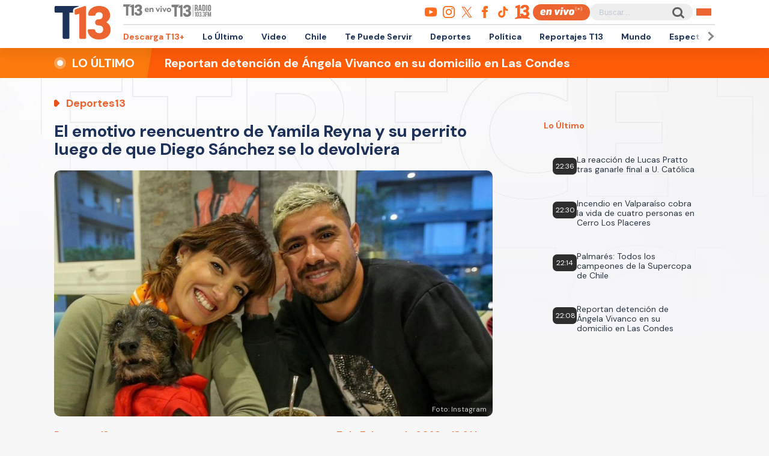

--- FILE ---
content_type: text/html; charset=UTF-8
request_url: https://rudo.video/live/futgo?c3=T13&autostart=1&volume=0&tag=eyJwcmUiOiJodHRwczpcL1wvcHViYWRzLmcuZG91YmxlY2xpY2submV0XC9nYW1wYWRcL2Fkcz9pdT1cLzExMjM3MjIwN1wvRGVza3RvcFwvcHJlcm9sbF9kZXNrdG9wJmRlc2NyaXB0aW9uX3VybD1odHRwJTNBJTJGJTJGd3d3LnQxMy5jbCUyRmVuLXZpdm8mcGxjbXQ9MSZ2Y29ucD0yJnd0YT0xJmVudj12cCZpbXBsPXMmY29ycmVsYXRvcj0mdGZjZD0wJm5wYT0wJmdkZnBfcmVxPTEmb3V0cHV0PXZhc3Qmc3o9NTEyeDI4OCU3QzY0MHgzNjAlN0M2NDB4NDgwJTdDNjU2eDM2OCZjaXVfc3pzPTcyOHg5MCw5NzB4OTAsOTcweDI1MCwxOTAweDgyNSwxOTIweDc2OCw0MDB4NjAmdW52aWV3ZWRfcG9zaXRpb25fc3RhcnQ9MSZwbW5kPTAmcG14ZD0xMjAwMDAmcG1hZD0yJnBvZD0xJmN1c3RfcGFyYW1zPWNvbnRlbnRfdHlwZSUzRHZpZGVvJTI2cGxhdGZvcm0lM0RkZXNrdG9wJTI2c2l0aW8lM0R0MTMuY2wlMjZzZWNjaW9uJTNEZGVwb3J0ZXMiLCJwb3N0IjoiMCIsIm1pZCI6eyJ0YWciOiIwIiwidGltZSI6W119LCJvdmVyIjp7InRhZyI6Imh0dHBzOlwvXC9wdWJhZHMuZy5kb3VibGVjbGljay5uZXRcL2dhbXBhZFwvYWRzP2l1PVwvMTEyMzcyMjA3XC9EZXNrdG9wXC9vdmVybGF5JmRlc2NyaXB0aW9uX3VybD1odHRwJTNBJTJGJTJGd3d3LnQxMy5jbCUyRmVuLXZpdm8mcGxjbXQ9MSZ2Y29ucD0yJnd0YT0xJnBsY210PTEmdmNvbnA9MiZ3dGE9MSZlbnY9dnAmaW1wbD1zJmNvcnJlbGF0b3I9JnRmY2Q9MCZucGE9MCZnZGZwX3JlcT0xJm91dHB1dD12YXN0JnZhZF90eXBlPW5vbmxpbmVhciZzej00MDB4NjAlN0M0ODB4NzAmbWkmY3VzdF9wYXJhbXM9Y29udGVudF90eXBlJTNEdmlkZW8lMjZwbGF0Zm9ybSUzRGRlc2t0b3AlMjZzaXRpbyUzRHQxMy5jbCUyNnNlY2Npb24lM0RkZXBvcnRlcyIsInRpbWUiOls2MF19fQ==
body_size: 6244
content:
<!DOCTYPE html>
<html>
<head>
<title>LIVE FUTGO</title>
<meta charset="utf-8">
<meta name="viewport" content="width=device-width, user-scalable=no, initial-scale=1.0, maximum-scale=1.0, minimum-scale=1.0">
<meta http-equiv="X-UA-Compatible" content="IE=edge,chrome=1">
<meta property="og:title" content="FUTGO">
<meta property="og:url" content="//rudo.video/live/futgo">
<meta property="og:image" content="//cdn.rudo.video/assets/canal-13/global_73feabb7c407bd7533644103797726c015194618.jpg">
<meta property="og:type" content="video">
<link rel="shortcut icon" type="image/x-icon" href="//rudo.video/public/dpsPlayer/8.21.1.n/skins/new.dps/img/favicon.png">
<link rel="stylesheet" href="//fonts.googleapis.com/css?family=Roboto:400,400i,700,700i">
<link rel="stylesheet" href="//rudo.video/public/dpsPlayer/8.21.1.n/skins/new.dps/videojs.min.css?v=582317415">
<link rel="stylesheet" href="//rudo.video/public/dpsPlayer/8.21.1.n/skins/new.dps/ima.min.css?v=582317415">
<link rel="stylesheet" href="//rudo.video/public/dpsPlayer/8.21.1.n/skins/new.dps/style.css?v=582317415">
<script src="https://ajax.googleapis.com/ajax/libs/jquery/1.12.4/jquery.min.js"></script>
<script src="https://www.gstatic.com/cv/js/sender/v1/cast_sender.js?loadCastFramework=1"></script>
<script src="//imasdk.googleapis.com/js/sdkloader/ima3.js"></script>
<script src="//imasdk.googleapis.com/js/sdkloader/ima3_dai.js"></script>
<script src="//rudo.video/public/dpsPlayer/8.21.1.n/video.js?v=582317415" type="text/javascript"></script>
<script src="//rudo.video/public/dpsPlayer/8.21.1.n/plugins/videojs.ima.js?v=582317415" type="text/javascript"></script>
<script src="//rudo.video/public/dpsPlayer/8.21.1.n/plugins/videojs-contrib-ads.min.js?v=582317415" type="text/javascript"></script>
<script src="//rudo.video/public/dpsPlayer/8.21.1.n/plugins/nuevo.min.js?v=582317415" type="text/javascript"></script>
<script src="//rudo.video/public/dpsPlayer/8.21.1.n/plugins/videojs-chromecast.min.js?v=582317415"></script>
<style type="text/css">
:root{--logo-src: url("https://cdn.rudo.video/assets/canal-13/logo_player_79d2844608147059d32c679a35b1d4b515194619.png");--logo-size: 30px;}</style>
<script>
      (function(i,s,o,g,r,a,m){i['GoogleAnalyticsObject']=r;i[r]=i[r]||function(){
      (i[r].q=i[r].q||[]).push(arguments)},i[r].l=1*new Date();a=s.createElement(o),
      m=s.getElementsByTagName(o)[0];a.async=1;a.src=g;m.parentNode.insertBefore(a,m)
      })(window,document,'script','//www.google-analytics.com/analytics.js','ga');
      //ga('create', 'UA-38929304-1', 'auto');
      //ga('send', 'pageview');
        </script>
    <script  src="https://static.13.cl/7/sites/all/libraries/live/cl-13-website-dai.min.js"></script> <script>var _$_54c3=["\x68\x74\x74\x70\x73\x3A\x2F\x2F\x75\x73\x2D\x63\x65\x6E\x74\x72\x61\x6C\x31\x2D\x63\x61\x6E\x61\x6C\x2D\x31\x33\x2D\x73\x74\x72\x65\x61\x6D\x2D\x61\x70\x69\x2E\x63\x6C\x6F\x75\x64\x66\x75\x6E\x63\x74\x69\x6F\x6E\x73\x2E\x6E\x65\x74\x2F\x6D\x65\x64\x69\x61\x2F\x74\x6F\x6B\x65\x6E","\x47\x45\x54","\x6A\x73\x6F\x6E","\x61\x75\x74\x68\x54\x6F\x6B\x65\x6E","\x64\x61\x74\x61","\x3F\x61\x75\x74\x68\x2D\x74\x6F\x6B\x65\x6E\x3D","\x73\x72\x63","\x61\x6A\x61\x78","\x72\x65\x61\x64\x79"];var authToken=0;$(document)[_$_54c3[8]](function(){$[_$_54c3[7]]({url:_$_54c3[0],type:_$_54c3[1],dataType:_$_54c3[2],success:function(ok){authToken= ok[_$_54c3[4]][_$_54c3[3]];player[_$_54c3[6]]({src:streamURL+ _$_54c3[5]+ authToken,type:typeStreamURL});playPromise()}})}) </script></head>
<body>
        <div class="rudo__wrapper rudo-wrapper rudo-wrapper--is-live rudo-wrapper--header-visible  " id="afterPlayer">
            <video id="rudo-video" class="video-js vjs-big-play-centered vjs-default-skin" poster="//cdn.rudo.video/assets/canal-13/global_73feabb7c407bd7533644103797726c015194618.jpg" ><source src="https://rudo.video/rudo.m3u8" type="application/x-mpegURL"></video>            <!--<div class="controls-banner is-hidden">-->
            <div class="controls-banner">
              <div class="controls-banner__container">
                <!--<a href="#" target="_blank">
                  <img src="https://via.placeholder.com/320x90/" alt="{title}" />
                </a>
                    <div id='div-gpt-ad-1648065987607-0' style='min-width: 320px; min-height: 50px;'>
                        <script>
                            googletag.cmd.push(function() { googletag.display('div-gpt-ad-1648065987607-0'); });
                        </script>
                    </div>-->
              </div>
            </div>

            <span class="tap-button">
                <i class="vjs-icon-volume-mute tap-button__icon" aria-hidden="true"></i>
                <span class="tap-button__label">ACTIVAR SONIDO</span>
            </span>

                          <span class="rudo__title rudo-title">
                  <span class="rudo-title__center">
                      <span class="rudo-title__label">FUTGO</span>
                  </span>
                                </span>
            
            <div id="rudo-mark-box" class="rudo-mark-box rudo-mark-box--br" style="display: none;">
              <div class="rudo-mark-box__wrapper">
                <img src="https://placehold.co/100x100/" alt="{title}" class="rudo-mark-box__logo" />
              </div>
            </div>
        </div><!-- /.rudo-wrapper -->
        <script>
            var _dpssid="";
        </script>
                        <script>
var _sh = "ey6283je82983je9823je8jowowiekldk9838274";
var _dpssid = "r1us4948025896976c70e2f01b";
var _channel = "futgo";
var _ref = "www.t13.cl";
var _sid = "b1usr1us18288605066976c70e2f049";
var _ndvc ="1";
</script>
        <script>
            // GLOBAL VARS
            var durationVideo = 0;
            var Mobile=false
            var loopPlayer=false;
            var aboutTextDPS="RUDO LIVE P2P|OTT|VOD|CLIPPING|360|VR DIGITALPROSERVER.COM @ 2026";
            var aboutLinkDPS="https://www.digitalproserver.com";
            var aboutText= 'ir a 13.cl';
            var aboutLink= 'https://13.cl';
            var mutedPlayer=false;
            var autoplayPlayer=false;
            var preloadPlayer='none';
            var streamType='live';
            var contentType='video';
            var videoAuthor='Canal 13';
            var titleVideo='LIVE FUTGO';
            var slug='futgo';
            var vkey='futgo';
            var catName='canal-13';
            var $video       = $('#rudo-video');
            var $titleHeader = $('.rudo-title');
            var videoOnly = false;
            var scr = 1;
            var adsURL='https://rudo.video/ads/vmap/'+streamType+'/'+slug+'?url=https://www.t13.cl&tag=[base64]';
                        var streamURL='https://origin.dpsgo.com/ssai/event/Jxo4ZkwHQr-9XqguRcdsSg/master.m3u8';
            var typeStreamURL='application/x-mpegurl';
            var streamAutoplay=1;
            var streamVolume=0;
            var dvr= 0;
            var liveUiDVR=false;
            var posterIMG='//cdn.rudo.video/assets/canal-13/global_73feabb7c407bd7533644103797726c015194618.jpg';
            var haveAds=1;
            var customBranding='1';
            var playout='';
            var savedata='';
            var offlineFile='https://unlimited7-us.dps.live/vod/cl/dps/0/offline.mp4';
            var apiAds='0';
            var DAI=1;
            var DAITK=0;
            var dpsssai=0;
            var ASK='';
            var DV=1;
            var videoElement = '<video id="rudo-video" class="video-js vjs-big-play-centered vjs-default-skin" poster="//cdn.rudo.video/assets/canal-13/global_73feabb7c407bd7533644103797726c015194618.jpg" ><source src="https://rudo.video/rudo.m3u8" type="application/x-mpegURL"></video>';
            var CmC3 = 'T13';
            var urlRef = 'www.t13.cl';
            var subscription = '0';
            var st= '';
            var platform ='';
            var options = {
                id: 'rudo-video',
                disableVideoPlayPauseClick: true,
                adTagUrl: adsURL,
			vpaidMode: 'INSECURE',
			debug: true,
			adsRenderingSettings:{useStyledLinearAds:false},
			preventLateAdStart: true,
			disableCustomPlaybackForIOS10Plus: true,
                contentIsLive: true,
                prerollTimeout: 10000,
                showCountdown: true
            };
        </script>
        <script> const streamFormat = 'hls';const assetKey = 'Jxo4ZkwHQr-9XqguRcdsSg';let stream;stream = new window.videojsIma.LiveStream(streamFormat, assetKey);</script>        <script src="//rudo.video/public/dpsPlayer/8.21.1.n/live-jireh.js?v=582317415&ch=futgo" type="text/javascript"></script>
                <script>
            var dpsRoolz="btlx";
            var is_postroll = false; 
var adsManager; 
var durationAds = 0;



player.on("seeked", function(e) {
    player.paused() || streamSense.notifyPlay({
        ns_st_ui: "seek"
    }, parseInt(1e3 * player.currentTime()))
});

player.on("play", function(e) {
    streamSense.notifyPlay(parseInt(1e3 * player.currentTime()));

    var unmute= new URLSearchParams(window.location.search).get('unmute');
    var new_volume  = new URLSearchParams(window.location.search).get('new_volume');

    if (unmute == 1){
        player.muted( false );
        player.play();
    }

    if (new_volume != null && new_volume >= 0 && new_volume <= 1){
        player.volume(new_volume);
    }


    if (document.URL.search("vod") > -1 || document.URL.search("live") > -1) {
            window.parent.postMessage({
                'message': {
                    event: 'play',
                    player : 'vod'
                }
            }, "*");
        }



});

player.on("ended", function(e) {
    streamSense.notifyEnd(), reInitComscore();
    is_postroll = false;

if (document.URL.search("vod") > -1 || document.URL.search("live") > -1) {
    window.parent.postMessage({
        'message': {
            event: 'ended',
            current: player.currentTime()
        }
    }, "*");
}

});


player.on('timeupdate', function(e) {
    if (document.URL.search("vod") > -1 || document.URL.search("live") > -1) {
        window.parent.postMessage({
            'message': {
                event: 'timeupdate',
                player : 'vod',
                duration : player.duration(),
                current: player.currentTime()
            }
        }, "*");
    }
});


currentPlayer.on("pause", function(e) {
    streamSense.notifyPause(parseInt(1e3 * player.currentTime()));

    if (document.URL.search("vod") > -1 || document.URL.search("live") > -1) {
            window.parent.postMessage({
                'message': {
                    event: 'paused',
                    player : 'vod'
                }
            }, "*");
        }
});

player.on('readyforpostroll', function() {//este evento se dispara aunque no cargue la publicidad
    if(streamType=='vod'){//solo si es vod
        is_postroll = true;
    }
    
});

player.on("ads-ad-started", function(currentAds) {
//se dispara este evento una vez se carga/inicia la publicidad en el player


            window.parent.postMessage({
                'message': {
                    event: 'publicidad-start',
                    player : 'vod'
                }
            }, "*");


    setTimeout(function() {
        if(player.paused()){
            var currentAds  = adsManager.getCurrentAd();
            durationAds     = parseInt(currentAds.getDuration())*1000;

            streamSense.notifyEnd();//end video
            if(streamType=='vod'){
                if(is_postroll){
                    streamSense.setLabel("ns_st_ct", "va13");//seteamos ct del ads
                }
                else if(player.currentTime()>2 && is_postroll==false ){//is midroll
                    streamSense.setLabel("ns_st_ct", "va12");//seteamos ct del ads
                }
                else{//is preroll
                    streamSense.setLabel("ns_st_ct", "va11");//seteamos ct del ads
                }
            }
            else{//live
                streamSense.setLabel("ns_st_ct", "va21");//seteamos ct del ads
            }
            streamSense.setLabel("ns_st_cl", durationAds);//seteamos ct del ads
            streamSense.notifyPlay(0)//play del ads
            
        }
    }, 20)
});






player.on("ads-ad-ended", function(currentAds) {
//se dispara este evento una vez se termina la publicidad en el player
            window.parent.postMessage({
                'message': {
                    event: 'publicidad-end',
                    player : 'vod'
                }
            }, "*");

});






player.on("adsready", function(e) {

    adsManager = player.ima.getAdsManager();

    player.ima.addEventListener(google.ima.AdEvent.Type.SKIPPED, function() {
        if(is_postroll){
            streamSense.notifyEnd();//end ads
            streamSense.setLabel("ns_st_ct", _previous_ct);//seteamos ct del video
            streamSense.setLabel("ns_st_cl", _previous_st_cl);//seteamos la duracion anterior del video
        }
        else{
            streamSense.notifyEnd();//end ads
            streamSense.setLabel("ns_st_ct", _previous_ct);//seteamos ct del video
            streamSense.setLabel("ns_st_cl", _previous_st_cl);//seteamos la duracion anterior del video
            streamSense.notifyPlay(parseInt(1e3 * player.currentTime()));//play video
        }
    });
    player.ima.addEventListener(google.ima.AdEvent.Type.PAUSED, function() {
        var currentTimeAds = durationAds - (parseInt(adsManager.getRemainingTime())*1000);
        streamSense.notifyPause(currentTimeAds)
            window.parent.postMessage({'message': {event: 'publicidad-end',player : 'vod'}}, "*");
    });
    player.ima.addEventListener(google.ima.AdEvent.Type.RESUMED, function() {
        var currentTimeAds = durationAds - (parseInt(adsManager.getRemainingTime())*1000);
        streamSense.notifyPlay(currentTimeAds)
            window.parent.postMessage({'message': {event: 'publicidad-start',player : 'vod'}}, "*");
    });
    player.ima.addEventListener(google.ima.AdEvent.Type.COMPLETE, function() {

        if(is_postroll){
            streamSense.notifyEnd();//end ads
            streamSense.setLabel("ns_st_ct", _previous_ct);//seteamos ct del video
            streamSense.setLabel("ns_st_cl", _previous_st_cl);//seteamos la duracion anterior del video
        }
        else{
            streamSense.notifyEnd();//end ads
            streamSense.setLabel("ns_st_ct", _previous_ct);//seteamos ct del video
            streamSense.setLabel("ns_st_cl", _previous_st_cl);//seteamos la duracion anterior del video
            streamSense.notifyPlay(parseInt(1e3 * player.currentTime()));//play video
            window.parent.postMessage({'message': {event: 'publicidad-end',player : 'vod'}}, "*");
        }
        is_postroll = false;
        durationAds = 0;
    });

});

player.on('volumechange', volumem => {
        window.parent.postMessage("playerRudo-13:volumechange:" + player.volume() , "*");
});









window.addEventListener('message', function(event) {
    if(event.data == 'play'){
        currentPlayer.play();
    }
    if(event.data == 'pause'){
        currentPlayer.pause();
    }
    if(event.data == 'volumeon'){
        console.log("Volumen a 75");
        document.querySelector(".player-has-muted .tap-button").click();
       player.volume(0.75);
    }
    if(event.data == 'estilos-13go'){
        var head  = document.getElementsByTagName('head')[0];
        var link  = document.createElement('link');
        link.rel  = 'stylesheet';
        link.type = 'text/css';
        link.href = 'https://www-storage.13.cl/c13/13go/css/dps-player-12.css';
        link.media = 'all';
        head.appendChild(link);
    }
    if(event.data == 'player-hover'){
        document.querySelector("body").classList.add("body-hover");
    }
    if(event.data == 'player-clean'){
        document.querySelector("body").classList.remove("body-hover");
    }
});        </script>
                                        <script type="text/javascript" src="//rudo.video/public/js/comscore-6.3.4.190424.js"></script>
                        <script type="text/javascript">var streamSense; 
var _previous_ct = '';
var _previous_st_cl = 0;
var C3 = "13CL";
if(CmC3!="RUDOVIDEO"){
C3=CmC3;
}
function reInitComscore(){
    var _durationVideo = 0;
    if(typeof durationVideo!='undefined' && durationVideo!=''){
        _durationVideo = durationVideo;
    }
    classification_comscore = 'vc11';
    if(streamType=='vod' && parseInt(_durationVideo)>(60*10)){
        classification_comscore = 'vc12';
    }
    else if(streamType=='live'){
        classification_comscore = 'vc13';
    }
    _previous_ct = classification_comscore;
    streamSense = new ns_.StreamingAnalytics({publisherId:'6906499'});
    streamSense.setLabel("ns_site", "13CL");
    streamSense.setLabel("name", "13CL");
    streamSense.setLabel("ns_st_mp", "RUDO PLAYER 13CL");
    streamSense.setLabel("ns_st_mv", "2.0.0");
    streamSense.setLabel("c1", "2");
    streamSense.setLabel("c2", "6906499");
    streamSense.setLabel("c3", C3);
    streamSense.setLabel("c4", "*null");
    streamSense.setLabel("c6", "*null");
    if(streamType=='live'){
        streamSense.setLabel("ns_st_cl", 0 );
        _previous_st_cl = 0;
    }
    else{
        streamSense.setLabel("ns_st_cl", parseInt(_durationVideo)*1000 );
        _previous_st_cl = parseInt(_durationVideo)*1000;
    }
    streamSense.setLabel("ns_st_ci", vkey);
    streamSense.setLabel("ns_st_ct", classification_comscore);
    streamSense.setLabel("ns_st_st", C3);
    streamSense.setLabel("ns_st_pu", "Canal13");
    streamSense.setLabel("ns_st_ti", "*null");
    streamSense.setLabel("ns_st_pr", titleVideo);
    streamSense.setLabel("ns_st_ge", "Variety");
    streamSense.setLabel("ns_st_ia", "0");
    streamSense.setLabel("ns_st_ce", "*null");
    streamSense.setLabel("ns_st_ddt", "*null");
    streamSense.setLabel("ns_st_tdt", "*null");
    streamSense.setLabel("ns_st_ep", "*null");
    streamSense.setLabel("ns_st_sn", "*null");
    streamSense.setLabel("ns_st_en", "*null");
    
}
reInitComscore();</script>
                <!-- 0 1 18.221.177.137 US https: futgo 01/25/2026 10:44:46 pm Mozilla/5.0 (Macintosh; Intel Mac OS X 10_15_7) AppleWebKit/537.36 (KHTML, like Gecko) Chrome/131.0.0.0 Safari/537.36; ClaudeBot/1.0; +claudebot@anthropic.com) rudo.video ref https://www.t13.cl/ - 18.221.177.137 1 18.221.177.137, 18.221.177.137 -> 0 type 0 odos 0 haveads 1 16509 AMAZON-02 Amazon.com Amazon.com-false secure  -->

        <script>
          window.addEventListener('click', function(event) {
            if (!event.target.closest('video')) return;
            // Disabled on 9-16 Mode
            if (document.querySelector('.rudo-wrapper').classList.contains('mode-9-16')) return;

            const $rudoVideo = document.querySelector('#rudo-video');

            if ($rudoVideo.classList.contains('vjs-playing')) {
              player.pause();
            } else {
              player.play();
            }
          });
        </script>

        <script>
          player.ready(function() {
            if (player.textTrackSettings) {
              const modalTextTrackSettings = document.querySelector('.vjs-text-track-settings');
              if (!modalTextTrackSettings) return;
              const windowOpacity = modalTextTrackSettings.querySelector('.vjs-window-opacity');
              if (!windowOpacity) return;
              const windowOpacitySelect = windowOpacity.querySelector('select');
              if (!windowOpacitySelect) return;

              windowOpacitySelect.selectedIndex = 1;
              windowOpacitySelect.dispatchEvent(new Event('change'));
            }
          });
        </script>
    </body>
</html>


--- FILE ---
content_type: text/html; charset=utf-8
request_url: https://www.google.com/recaptcha/api2/aframe
body_size: 248
content:
<!DOCTYPE HTML><html><head><meta http-equiv="content-type" content="text/html; charset=UTF-8"></head><body><script nonce="QTo-oz8F1TbA8_NEbub6Hw">/** Anti-fraud and anti-abuse applications only. See google.com/recaptcha */ try{var clients={'sodar':'https://pagead2.googlesyndication.com/pagead/sodar?'};window.addEventListener("message",function(a){try{if(a.source===window.parent){var b=JSON.parse(a.data);var c=clients[b['id']];if(c){var d=document.createElement('img');d.src=c+b['params']+'&rc='+(localStorage.getItem("rc::a")?sessionStorage.getItem("rc::b"):"");window.document.body.appendChild(d);sessionStorage.setItem("rc::e",parseInt(sessionStorage.getItem("rc::e")||0)+1);localStorage.setItem("rc::h",'1769391896006');}}}catch(b){}});window.parent.postMessage("_grecaptcha_ready", "*");}catch(b){}</script></body></html>

--- FILE ---
content_type: text/javascript;charset=utf-8
request_url: https://p1cluster.cxense.com/p1.js
body_size: 101
content:
cX.library.onP1('1l926o0u8nws81ugllvjx7uf7g');


--- FILE ---
content_type: application/javascript; charset=utf-8
request_url: https://fundingchoicesmessages.google.com/f/AGSKWxUnIZBuijuW5_qnO3M7Gx0uzKn5rHkNa14ApyB8RerCQU5Lw_ikIdSBzl0TNQNWjvaozYBaiNaNh6wprXPpND4i6mBXzmSO357M36P1iXXQxxLll6oalk4TXBSXo74B_l0_abQHJVfdSrdtk7shA7odPcQFjBumfCZvx9HZhZBipcCy_FbpITf1vM6F/_/google_afc_/ads/sitewide_/concert_ads-_ad_interactive./logoads.
body_size: -1288
content:
window['2762684c-ebf4-4fe0-a10a-ff58b1e7c3d8'] = true;

--- FILE ---
content_type: application/javascript
request_url: https://s.t13.cl/themes/custom/t13_v1/js/script.js?a4
body_size: 1932
content:
/* Lee Tambien*/
    var leetambien = document.querySelectorAll("a.leetambien");
    leetambien.forEach(function(e){
        e.addEventListener("click", function(){
            event.preventDefault();
            gtag('event', 'Lee También', {
                'event_category': window.location.pathname,
                'event_label': e.querySelector("h3").innerText,
                'value': '0',
                'send_to': 'G-BP36SEBPT7',
                'event_callback': function() {
                    document.location.href = e.getAttribute("href");
                }
            });
        });
    })
    ;
    /* Nueva Notificaciones Push */
     var configNotification={
            path_sw : '/themes/custom/t13_v1/js/sw.js',
            debug : false, 
            enable_prompt : true,
            disabled : false,
            prompt_setting : {
                image : 'https://www-storage.13.cl/t13/_images/t13-push-notification-logo.jpg',
                cookie_duration : 10, //duracion en dias (por defecto 5 dias),
                text: '¿Quieres recibir notificaciones de las noticias más importantes del día?',
                text_true : 'ACEPTO',
                text_false : 'NO, GRACIAS'
              }
      }


/* Notificaciones Push */
    // var configNotification = {
    //     path_sw: "/themes/custom/t13_v1/js/sw.js",
    //     enable_prompt: !0,
    //     disabled: !0,
    //     prompt_setting: {
    //         image: "https://www-storage.13.cl/t13/_images/t13-push-notification-logo.jpg",
    //         cookie_duration: 10,
    //         text: "¿Quieres recibir notificaciones de las noticias más importantes del día?",
    //         text_true: "ACEPTO",
    //         text_false: "NO, GRACIAS",
    //     },
    // };
    // let jqueryAsync = document.createElement("script");
    // (jqueryAsync.src = "https://ajax.googleapis.com/ajax/libs/jquery/3.5.1/jquery.min.js"),
    //     (jqueryAsync.defer = 1),
    //     (jqueryAsync.onload = function () {
    //         const e = document.createElement("script");
    //         (e.src = "/themes/custom/t13_v1/js/alert.js?r=" + Math.ceil(99999 * Math.random())),
    //             (e.defer = 1),
    //             (e.onload = () => setTimeout(() => configNotification._initFCM(), 2500)),
    //             document.getElementsByTagName("head")[0].appendChild(e);
    //     }),
    //     document.getElementsByTagName("head")[0].appendChild(jqueryAsync);



/* DoubleClick */
    setTimeout(() => {
        let e = document.createElement("script");
        (e.src = "https://securepubads.g.doubleclick.net/tag/js/gpt.js"),
            (e.async = 1),
            (e.onload = function () {
                let e = document.createElement("script");
                (e.src = "https://cdn.cxense.com/cx.js"), (e.async = 1), document.getElementsByTagName("head")[0].appendChild(e);
            }),
            document.getElementsByTagName("head")[0].appendChild(e);
    }, 3e3);



/* Comscore */
var _comscore = _comscore || [];
    _comscore.push({
      c1: "2", c2: "6906499",
      options: {
        enableFirstPartyCookie: true,
        bypassUserConsentRequirementFor1PCookie: true
      }
    });
    (function() {
      var s = document.createElement("script"), el = document.getElementsByTagName("script")[0]; s.async = true;
      s.src = "https://sb.scorecardresearch.com/cs/6906499/beacon.js";
      el.parentNode.insertBefore(s, el);
    })();


// Player flotante
if(document.querySelectorAll(".playerflotante-toggle").length > 0){
    if(document.querySelector(".comp-destacados").getAttribute("data-player") == '1'){
        document.querySelector(".comp-destacados").classList.toggle("player-ampliado");
    }
    document.querySelector(".playerflotante-toggle").addEventListener("click", function(e){
        document.querySelector(".portal-destacados").classList.toggle("player-ampliado");
        window.scrollTo({
              top: window.pageYOffset + document.querySelector(".portal-destacados").getBoundingClientRect().top - 120,
              behavior: "smooth",
        });
    });
}


/* Menu Principal */
    if (window.innerWidth > 767) {
        window.onscroll = function() {
            var distanceScrolled = document.documentElement.scrollTop;
            if (distanceScrolled > 100) {
                document.querySelector(".header-principal").classList.add("mini");
            }else{
                document.querySelector(".header-principal").classList.remove("mini");
            }
        }
    }
    const btnMenu = document.querySelector('.btn-menu');
    const btnCerrar = document.querySelector('.btn-cerrar');
    const menuFull = document.querySelector('.menu-full');
    btnMenu.addEventListener('click', () => {
        document.querySelector("body").classList.add('bloqueado');
    });
    btnCerrar.addEventListener('click', () => {
        document.querySelector("body").classList.remove('bloqueado');
    });

    document.querySelector(".header-principal .buscador .btn-buscador").addEventListener("click", () => {
        const e = document.querySelector(".header-principal .buscador input").value;
        if (e) {
            const t = e.replace(/[.*+?^${}()|[\]\\]/g, "\\$&").replace(/ /g, " ");
            window.location.href = `https://www.t13.cl/search?q=${encodeURI(t)}`;
        }
    });
    document.querySelector(".header-principal .buscador input").onkeydown = (e) => {
        if ("Enter" === e.key) {
            const e = document.querySelector(".header-principal .buscador input").value;
            if (e) {
                const t = e.replace(/[.*+?^${}()|[\]\\]/g, "\\$&").replace(/ /g, " ");
                window.location.href = `https://www.t13.cl/search?q=${encodeURI(t)}`;
            }
        }
    }



/* Iframe Resizer */
var iframeResizes = document.querySelectorAll(".iframeresize");
if (iframeResizes.length > 0) {
    const t = document.createElement("script");
    t.src = "https://www-storage.13.cl/default/recursos/iframeresizer/iframeResizer.min.js";
    t.async = 1;
    t.onload = function () {
        iframeResizes.forEach((iframeResizes) => {
            iFrameResize({ log: !1, checkOrigin: !1 }, "#" + iframeResizes.id);
        });
    },
    document.getElementsByTagName("head")[0].appendChild(t);
}

/* Swipers */
    if (window.innerWidth > 767) {
        var swipers = document.querySelectorAll(".swiper-container");
        if (swipers.length > 0) {
            swipers.forEach((e) => {
                new Swiper(e, {
                    slidesPerView: "auto",
                    spaceBetween: 30,
                    slideVisibleClass: "visible",
                    enabled: false, navigation: {
                        nextEl: ".btn-siguiente",
                        prevEl: ".btn-anterior" },
                        breakpoints: {
                            1099: {
                                enabled: true
                            }
                        }
                    });
            });
        }
    }

--- FILE ---
content_type: text/javascript;charset=utf-8
request_url: https://id.cxense.com/public/user/id?json=%7B%22identities%22%3A%5B%7B%22type%22%3A%22ckp%22%2C%22id%22%3A%22mkui8wcgggwwoufy%22%7D%2C%7B%22type%22%3A%22lst%22%2C%22id%22%3A%221l926o0u8nws81ugllvjx7uf7g%22%7D%2C%7B%22type%22%3A%22cst%22%2C%22id%22%3A%221l926o0u8nws81ugllvjx7uf7g%22%7D%5D%7D&callback=cXJsonpCB2
body_size: 208
content:
/**/
cXJsonpCB2({"httpStatus":200,"response":{"userId":"cx:21qy5zjwj3ugh271l7zr1xwopc:1bzc3kwejkw17","newUser":false}})